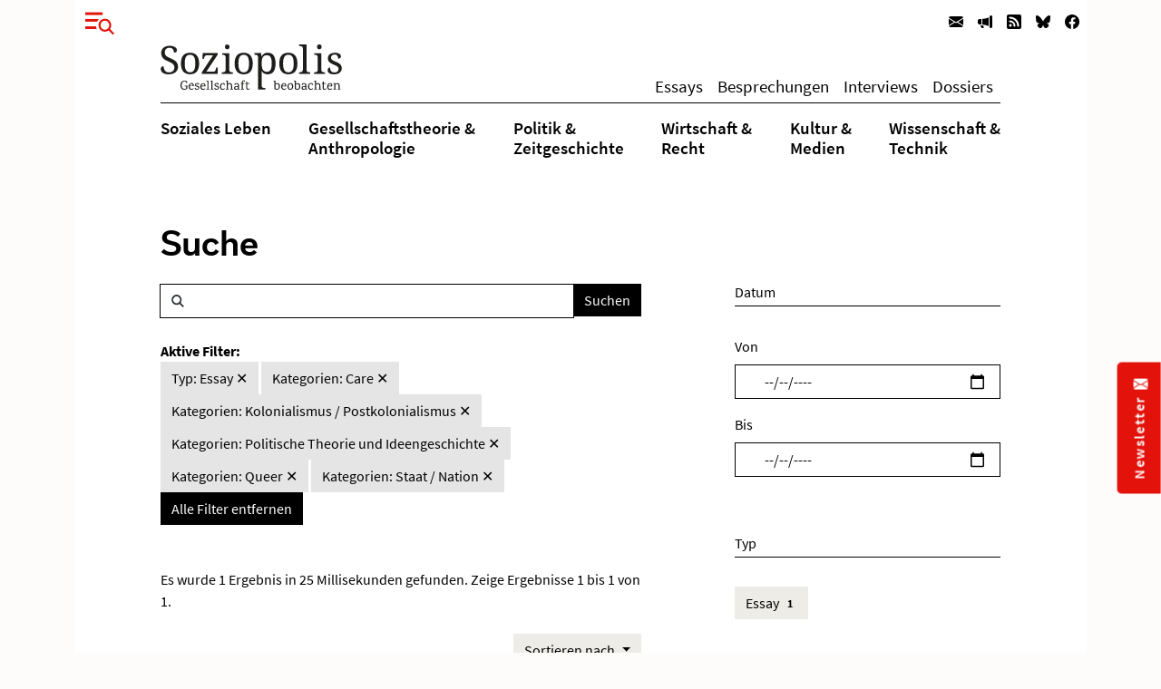

--- FILE ---
content_type: text/html; charset=utf-8
request_url: https://www.soziopolis.de/suche.html?tx_solr%5Bfilter%5D%5B2%5D=category%3AQueer&tx_solr%5Bfilter%5D%5B3%5D=category%3ACare&tx_solr%5Bfilter%5D%5B4%5D=category%3APolitische%20Theorie%20und%20Ideengeschichte&tx_solr%5Bfilter%5D%5B5%5D=type%3AEssay&tx_solr%5Bfilter%5D%5B6%5D=category%3AKolonialismus%20%2F%20Postkolonialismus&tx_solr%5Bfilter%5D%5B7%5D=category%3AStaat%20%2F%20Nation
body_size: 8224
content:
<!DOCTYPE html>
<html lang="de-DE">
<head>
    <meta charset="utf-8">

<!-- 
	build by werkraum-media.de

	This website is powered by TYPO3 - inspiring people to share!
	TYPO3 is a free open source Content Management Framework initially created by Kasper Skaarhoj and licensed under GNU/GPL.
	TYPO3 is copyright 1998-2026 of Kasper Skaarhoj. Extensions are copyright of their respective owners.
	Information and contribution at https://typo3.org/
-->

<link rel="icon" href="/_assets/8160f583899d2c93262e3083ed5085f2/Favicon/favicon.ico" type="image/vnd.microsoft.icon">
<title>Suche</title>
<meta name="generator" content="TYPO3 CMS">
<meta name="viewport" content="width=device-width, initial-scale=1">
<meta name="robots" content="index,follow">
<meta name="twitter:card" content="summary">
<meta name="twitter:title" content="Suche">
<meta name="apple-mobile-web-app-capable" content="no">


<link rel="stylesheet" href="/_assets/8160f583899d2c93262e3083ed5085f2/Stylesheets/fonts.css?1758802537" media="all">
<link rel="stylesheet" href="/_assets/8160f583899d2c93262e3083ed5085f2/Stylesheets/main.css?1758802537" media="all">







<link rel="canonical" href="https://www.soziopolis.de/suche.html">

</head>
<body>

    <div class="container">
        <div class="page-wrapper">
            <header class="page-header">
                

    

    <div class="modal fade fullscreen" id="menuModal" tabindex="-1" role="dialog" aria-labelledby="myModalLabel" aria-hidden="true">

        <div class="modal-dialog">
            <div class="modal-content">
                <div class="container">
                    <div class="modal-body">

                        <button
                            type="button"
                            class="btn-close btn btn-link ms-3 text-primary"
                            data-bs-dismiss="modal"
                            aria-hidden="true">
                        </button>

                        <div class="row mt-4">
                            <div class="col-md-4 col-lg-3">
                                <p class="mb-1 ms-lg-5"><b>Themen</b></p>
                                <ul class="nav flex-column ms-lg-5">
                                    
                                        <li class="nav-item border-bottom">
                                            <a class="nav-link " href="/soziales-leben.html">
                                                Soziales Leben
                                            </a>
                                        </li>
                                    
                                        <li class="nav-item border-bottom">
                                            <a class="nav-link " href="/gesellschaftstheorie-anthropologie.html">
                                                Gesellschaftstheorie &amp;
Anthropologie
                                            </a>
                                        </li>
                                    
                                        <li class="nav-item border-bottom">
                                            <a class="nav-link " href="/politik-zeitgeschichte.html">
                                                Politik &amp;
Zeitgeschichte
                                            </a>
                                        </li>
                                    
                                        <li class="nav-item border-bottom">
                                            <a class="nav-link " href="/wirtschaft-recht.html">
                                                Wirtschaft &amp;
Recht
                                            </a>
                                        </li>
                                    
                                        <li class="nav-item border-bottom">
                                            <a class="nav-link " href="/kultur-medien.html">
                                                Kultur &amp;
Medien
                                            </a>
                                        </li>
                                    
                                        <li class="nav-item ">
                                            <a class="nav-link " href="/wissenschaft-technik.html">
                                                Wissenschaft &amp;
Technik
                                            </a>
                                        </li>
                                    
                                </ul>
                            </div>

                            <div class="col-md-3 col-lg-2">
                                <p class="mb-1"><b>Texte</b></p>
                                <ul class="nav flex-column mb-3">
                                    
                                        <li class="nav-item border-bottom">
                                            <a class="nav-link " href="/texte/essay.html">
                                                Essays
                                            </a>
                                        </li>
                                    
                                        <li class="nav-item border-bottom">
                                            <a class="nav-link " href="/besprechungen.html">
                                                Besprechungen
                                            </a>
                                        </li>
                                    
                                        <li class="nav-item border-bottom">
                                            <a class="nav-link " href="/texte/interview.html">
                                                Interviews
                                            </a>
                                        </li>
                                    
                                        <li class="nav-item ">
                                            <a class="nav-link " href="/dossier.html">
                                                Dossiers
                                            </a>
                                        </li>
                                    
                                </ul>
                            </div>


                            <div class="col-md-3 col-lg-2">
                                <p class="mb-1"><b>Service</b></p>
                                <ul class="nav flex-column menu-service">
                                    
                                        <li class="nav-item border-bottom">
                                            <a class="nav-link " href="/ausschreibungen/stelle.html">
                                                Stellenausschreibungen
                                            </a>
                                        </li>
                                    
                                        <li class="nav-item border-bottom">
                                            <a class="nav-link " href="/ausschreibungen/call.html">
                                                Calls
                                            </a>
                                        </li>
                                    
                                        <li class="nav-item border-bottom">
                                            <a class="nav-link " href="/veranstaltungen.html">
                                                Veranstaltungen
                                            </a>
                                        </li>
                                    
                                        <li class="nav-item border-bottom">
                                            <a class="nav-link " href="/zeitschriften.html">
                                                Zeitschriften
                                            </a>
                                        </li>
                                    
                                        <li class="nav-item ">
                                            <a class="nav-link " href="/texte/podcast-video.html">
                                                Multimedia
                                            </a>
                                        </li>
                                    
                                </ul>
                            </div>

                            <div class="col-md-3 col-lg-4">
                                <p class="mb-1"><b>Veröffentlichen</b></p>
                                <ul class="nav flex-column menu-contribute">
                                    
                                        <li class="nav-item border-bottom">
                                            <a class="nav-link " href="/veroeffentlichen.html#c9649">
                                                Stellenausschreibungen bekanntmachen
                                            </a>
                                        </li>
                                    
                                        <li class="nav-item border-bottom">
                                            <a class="nav-link " href="/veroeffentlichen.html#c9650">
                                                Calls publizieren
                                            </a>
                                        </li>
                                    
                                        <li class="nav-item border-bottom">
                                            <a class="nav-link " href="/veroeffentlichen.html#c9651">
                                                Veranstaltungen ankündigen
                                            </a>
                                        </li>
                                    
                                        <li class="nav-item border-bottom">
                                            <a class="nav-link " href="/veroeffentlichen.html#c9653">
                                                Zeitschrifteninhaltsverzeichnisse veröffentlichen
                                            </a>
                                        </li>
                                    
                                        <li class="nav-item ">
                                            <a class="nav-link " href="/veroeffentlichen.html#c9652">
                                                Texte einreichen
                                            </a>
                                        </li>
                                    
                                </ul>
                            </div>
                        </div>

                        <div class="row">
                            <div class="col-md-12 col-lg-6">
                                <div class="mt-5 mb-3 mb-lg-5 ms-lg-5">
                                    <form class="form-inline search-form-global"
                                    action="/suche.html">
                                        <div class="input-group">
                                            <span class="icon-search form-control-icon"></span>
                                            <input class="form-control"
                                                type="text"
                                                name="q"/>
                                            <button class="btn btn-dark"
                                                type="submit">
                                                Suchen
                                            </button>
                                        </div>
                                    </form>
                                </div>
                            </div>
                        </div>

                    </div>
                </div>
            </div>
        </div>

    </div>



    
        <nav class="navbar navbar-expand-lg navbar-light d-print-none">
            <button type="button" class="btn btn-link offcanvas-toggle collapsed" data-bs-toggle="modal" data-bs-target="#menuModal" aria-label="Menu">
                
        <!-- @TODO: OPTIMIZE SVG ICONS -->
        <svg xmlns="http://www.w3.org/2000/svg" width="32" height="32" viewBox="0 0 43.401 33.665">
            <g id="Gruppe_780" data-name="Gruppe 780" transform="translate(-37 -26)">
              <rect id="Rechteck_570" data-name="Rechteck 570" width="26" height="4" transform="translate(37 26)" fill="currentColor"/>
              <rect id="Rechteck_571" data-name="Rechteck 571" width="26" height="4" transform="translate(37 36)" fill="currentColor"/>
              <rect id="Rechteck_572" data-name="Rechteck 572" width="26" height="4" transform="translate(37 47)" fill="currentColor"/>
              <circle id="Ellipse_9" data-name="Ellipse 9" cx="13" cy="13" r="13" transform="translate(53 33)" fill="#fff"/>
              <g id="Gruppe_778" data-name="Gruppe 778" transform="translate(-1132.838 -16.88)">
                <g id="Gruppe_680" data-name="Gruppe 680" transform="translate(1191.13 53.88)">
                  <path id="Pfad_24" data-name="Pfad 24" d="M6.768,6.956a8.426,8.426,0,0,0,0-11.685,7.885,7.885,0,0,0-11.367,0,8.422,8.422,0,0,0,0,11.685A7.885,7.885,0,0,0,6.768,6.956Z" transform="translate(6.955 7.148)" fill="none" stroke="currentColor" stroke-width="3"/>
                </g>
                <g id="Gruppe_681" data-name="Gruppe 681" transform="translate(1205.205 68.279)">
                  <path id="Pfad_25" data-name="Pfad 25" d="M0,0,6.953,7.225" fill="none" stroke="currentColor" stroke-width="3"/>
                </g>
              </g>
            </g>
          </svg>
    
            </button>

            <ul class="navbar-nav ms-auto flex-row">
                
                    <li class="nav-item  ms-3 ms-lg-0">
                        <a class="nav-link newsletter" title="Newsletter" href="/newsletter.html">
                            
        <svg xmlns="http://www.w3.org/2000/svg" width="16" height="16" fill="currentColor" class="bi bi-envelope-fill" viewBox="0 0 16 16">
            <path d="M.05 3.555A2 2 0 0 1 2 2h12a2 2 0 0 1 1.95 1.555L8 8.414.05 3.555zM0 4.697v7.104l5.803-3.558L0 4.697zM6.761 8.83l-6.57 4.027A2 2 0 0 0 2 14h12a2 2 0 0 0 1.808-1.144l-6.57-4.027L8 9.586l-1.239-.757zm3.436-.586L16 11.801V4.697l-5.803 3.546z"/>
        </svg>
    
                            <span class="d-none">Newsletter</span>
                        </a>
                    </li>
                
                    <li class="nav-item  ms-3 ms-lg-0">
                        <a class="nav-link veröffentlichen" title="Veröffentlichen" href="/veroeffentlichen.html">
                            
        <svg xmlns="http://www.w3.org/2000/svg" width="16" height="16" fill="currentColor" class="bi bi-megaphone-fill" viewBox="0 0 16 16">
            <path d="M13 2.5a1.5 1.5 0 0 1 3 0v11a1.5 1.5 0 0 1-3 0v-11zm-1 .724c-2.067.95-4.539 1.481-7 1.656v6.237a25.222 25.222 0 0 1 1.088.085c2.053.204 4.038.668 5.912 1.56V3.224zm-8 7.841V4.934c-.68.027-1.399.043-2.008.053A2.02 2.02 0 0 0 0 7v2c0 1.106.896 1.996 1.994 2.009a68.14 68.14 0 0 1 .496.008 64 64 0 0 1 1.51.048zm1.39 1.081c.285.021.569.047.85.078l.253 1.69a1 1 0 0 1-.983 1.187h-.548a1 1 0 0 1-.916-.599l-1.314-2.48a65.81 65.81 0 0 1 1.692.064c.327.017.65.037.966.06z"/>
        </svg>
    
                            <span class="d-none">Veröffentlichen</span>
                        </a>
                    </li>
                
                
                    <li class="nav-item  ms-3 ms-lg-0">
                        <a class="nav-link" title="RSS" href="https://www.soziopolis.de/rssfeed.xml">
                            
        <svg xmlns="http://www.w3.org/2000/svg" width="16" height="16" fill="currentColor" class="bi bi-rss-fill" viewBox="0 0 16 16">
            <path d="M2 0a2 2 0 0 0-2 2v12a2 2 0 0 0 2 2h12a2 2 0 0 0 2-2V2a2 2 0 0 0-2-2H2zm1.5 2.5c5.523 0 10 4.477 10 10a1 1 0 1 1-2 0 8 8 0 0 0-8-8 1 1 0 0 1 0-2zm0 4a6 6 0 0 1 6 6 1 1 0 1 1-2 0 4 4 0 0 0-4-4 1 1 0 0 1 0-2zm.5 7a1.5 1.5 0 1 1 0-3 1.5 1.5 0 0 1 0 3z"/>
        </svg>
    
                            <span class="d-none">RSS</span>
                        </a>
                    </li>
                
                    <li class="nav-item  ms-3 ms-lg-0">
                        <a class="nav-link" title="Bluesky" href="https://bsky.app/profile/soziopolis.bsky.social" rel="noreferrer">
                            
        <svg xmlns="http://www.w3.org/2000/svg" width="16" height="16" fill="currentColor" class="bi bi-bluesky" viewBox="0 0 16 16">
            <path d="M3.468 1.948C5.303 3.325 7.276 6.118 8 7.616c.725-1.498 2.698-4.29 4.532-5.668C13.855.955 16 .186 16 2.632c0 .489-.28 4.105-.444 4.692-.572 2.04-2.653 2.561-4.504 2.246 3.236.551 4.06 2.375 2.281 4.2-3.376 3.464-4.852-.87-5.23-1.98-.07-.204-.103-.3-.103-.218 0-.081-.033.014-.102.218-.379 1.11-1.855 5.444-5.231 1.98-1.778-1.825-.955-3.65 2.28-4.2-1.85.315-3.932-.205-4.503-2.246C.28 6.737 0 3.12 0 2.632 0 .186 2.145.955 3.468 1.948"/>
        </svg>
    
                            <span class="d-none">Bluesky</span>
                        </a>
                    </li>
                
                    <li class="nav-item  ms-3 ms-lg-0">
                        <a class="nav-link" title="Facebook" href="https://www.facebook.com/Soziopolis-470844213115079" rel="noreferrer">
                            
        <svg xmlns="http://www.w3.org/2000/svg" width="16" height="16" fill="currentColor" class="bi bi-facebook" viewBox="0 0 16 16">
            <path d="M16 8.049c0-4.446-3.582-8.05-8-8.05C3.58 0-.002 3.603-.002 8.05c0 4.017 2.926 7.347 6.75 7.951v-5.625h-2.03V8.05H6.75V6.275c0-2.017 1.195-3.131 3.022-3.131.876 0 1.791.157 1.791.157v1.98h-1.009c-.993 0-1.303.621-1.303 1.258v1.51h2.218l-.354 2.326H9.25V16c3.824-.604 6.75-3.934 6.75-7.951z"/>
        </svg>
    
                            <span class="d-none">Facebook</span>
                        </a>
                    </li>
                
            </ul>

        </nav>
    

    <div class="default-header px-3 px-xl-0">
        <div class="row">
            <div class="col-md12 offset-md-0 col-xl-10 offset-xl-1">
                
    <nav class="navbar navbar-expand-lg navbar-light menu-secondary justify-content-center justify-content-lg-between">
        <a class="navbar-brand me-0 mt-3 mb-3 mt-lg-0 mb-lg-0" href="/index.html">
            <img alt="Logo Soziopolis" title="Soziopolis Logo" src="/_assets/8160f583899d2c93262e3083ed5085f2/Images/soziopolis.svg" width="200" height="50" />
        </a>
        <ul class="navbar-nav ms-auto flex-row d-none d-sm-inline-flex">
            
                <li class="nav-item ms-3 ms-lg-0">
                    <a class="nav-link " href="/texte/essay.html">
                        Essays
                    </a>
                </li>
            
                <li class="nav-item ms-3 ms-lg-0">
                    <a class="nav-link " href="/besprechungen.html">
                        Besprechungen
                    </a>
                </li>
            
                <li class="nav-item ms-3 ms-lg-0">
                    <a class="nav-link " href="/texte/interview.html">
                        Interviews
                    </a>
                </li>
            
                <li class="nav-item ms-3 ms-lg-0">
                    <a class="nav-link " href="/dossier.html">
                        Dossiers
                    </a>
                </li>
            
        </ul>
    </nav>

            </div>
        </div>

        <div class="row">
            <div class="col-md-12 offset-md-0 col-xl-10 offset-xl-1">
                <div class="d-none d-md-block menu-primary mt-2 mb-3">
                    
    <ul class="nav d-flex justify-content-center justify-content-lg-between">
        
            <li class="nav-item">
                <a class="nav-link  " href="/soziales-leben.html">
                    Soziales Leben
                </a>
            </li>
        
            <li class="nav-item">
                <a class="nav-link  " href="/gesellschaftstheorie-anthropologie.html">
                    Gesellschaftstheorie &amp;<br />
Anthropologie
                </a>
            </li>
        
            <li class="nav-item">
                <a class="nav-link  " href="/politik-zeitgeschichte.html">
                    Politik &amp;<br />
Zeitgeschichte
                </a>
            </li>
        
            <li class="nav-item">
                <a class="nav-link  " href="/wirtschaft-recht.html">
                    Wirtschaft &amp;<br />
Recht
                </a>
            </li>
        
            <li class="nav-item">
                <a class="nav-link  " href="/kultur-medien.html">
                    Kultur &amp;<br />
Medien
                </a>
            </li>
        
            <li class="nav-item">
                <a class="nav-link  " href="/wissenschaft-technik.html">
                    Wissenschaft &amp;<br />
Technik
                </a>
            </li>
        
    </ul>


                </div>
            </div>
        </div>
    </div>



            </header>

            <main class="page-content mb-5">
                

        <div class="row">
            <div class="col-md-12 col-xl-10 offset-xl-1">
                <div class="default-content mt-5 mb-5 px-3 px-xl-0">
                    

    <div class="row">
        <div class="col-12">
            <h1 class="mb-4">Suche</h1>
        </div>
    </div>
    <div class="row">
        <div class="col-xl-7">
            

        <div class="row">
            
                <div class="tx-solr-search-form">
                    

    <div class="tx-solr-search-form">
        <form method="get" class="search-form" id="tx-solr-search-form-pi-results" action="/suche.html" data-suggest="/suche?type=7384" data-suggest-header="Top Results" accept-charset="utf-8">
            <div class="input-group">
                <span class="icon-search form-control-icon"></span>

                

                

                <input type="text" class="tx-solr-q js-solr-q tx-solr-suggest tx-solr-suggest-focus form-control" name="tx_solr[q]" value="" />

                <span class="input-group-btn">
                    <button class="btn btn-dark tx-solr-submit" type="submit">
                        <span>
                            Suchen
                        </span>
                    </button>
                </span>
            </div>
        </form>
    </div>


                </div>
            
        </div>

        <div class="row search-facets">
            <div class="col-md-12">
                
    
        <div id="tx-solr-facets-in-use" class="my-4">
            <b>Aktive Filter:</b><br>
            
                
                    
                        <a href="/suche.html?tx_solr%5Bfilter%5D%5B2%5D=category%3AQueer&amp;tx_solr%5Bfilter%5D%5B3%5D=category%3ACare&amp;tx_solr%5Bfilter%5D%5B4%5D=category%3APolitische%20Theorie%20und%20Ideengeschichte&amp;tx_solr%5Bfilter%5D%5B6%5D=category%3AKolonialismus%20%2F%20Postkolonialismus&amp;tx_solr%5Bfilter%5D%5B7%5D=category%3AStaat%20%2F%20Nation"
                        class="facet remove-facet-option btn btn-gray-400 ">
                            Typ: Essay
                            &#10005;
                        </a>
                    
                
            
                
                    
                        <a href="/suche.html?tx_solr%5Bfilter%5D%5B2%5D=category%3AQueer&amp;tx_solr%5Bfilter%5D%5B4%5D=category%3APolitische%20Theorie%20und%20Ideengeschichte&amp;tx_solr%5Bfilter%5D%5B5%5D=type%3AEssay&amp;tx_solr%5Bfilter%5D%5B6%5D=category%3AKolonialismus%20%2F%20Postkolonialismus&amp;tx_solr%5Bfilter%5D%5B7%5D=category%3AStaat%20%2F%20Nation"
                        class="facet remove-facet-option btn btn-gray-400 ">
                            Kategorien: Care
                            &#10005;
                        </a>
                    
                        <a href="/suche.html?tx_solr%5Bfilter%5D%5B2%5D=category%3AQueer&amp;tx_solr%5Bfilter%5D%5B3%5D=category%3ACare&amp;tx_solr%5Bfilter%5D%5B4%5D=category%3APolitische%20Theorie%20und%20Ideengeschichte&amp;tx_solr%5Bfilter%5D%5B5%5D=type%3AEssay&amp;tx_solr%5Bfilter%5D%5B7%5D=category%3AStaat%20%2F%20Nation"
                        class="facet remove-facet-option btn btn-gray-400 ">
                            Kategorien: Kolonialismus / Postkolonialismus
                            &#10005;
                        </a>
                    
                        <a href="/suche.html?tx_solr%5Bfilter%5D%5B2%5D=category%3AQueer&amp;tx_solr%5Bfilter%5D%5B3%5D=category%3ACare&amp;tx_solr%5Bfilter%5D%5B5%5D=type%3AEssay&amp;tx_solr%5Bfilter%5D%5B6%5D=category%3AKolonialismus%20%2F%20Postkolonialismus&amp;tx_solr%5Bfilter%5D%5B7%5D=category%3AStaat%20%2F%20Nation"
                        class="facet remove-facet-option btn btn-gray-400 ">
                            Kategorien: Politische Theorie und Ideengeschichte
                            &#10005;
                        </a>
                    
                        <a href="/suche.html?tx_solr%5Bfilter%5D%5B3%5D=category%3ACare&amp;tx_solr%5Bfilter%5D%5B4%5D=category%3APolitische%20Theorie%20und%20Ideengeschichte&amp;tx_solr%5Bfilter%5D%5B5%5D=type%3AEssay&amp;tx_solr%5Bfilter%5D%5B6%5D=category%3AKolonialismus%20%2F%20Postkolonialismus&amp;tx_solr%5Bfilter%5D%5B7%5D=category%3AStaat%20%2F%20Nation"
                        class="facet remove-facet-option btn btn-gray-400 ">
                            Kategorien: Queer
                            &#10005;
                        </a>
                    
                        <a href="/suche.html?tx_solr%5Bfilter%5D%5B2%5D=category%3AQueer&amp;tx_solr%5Bfilter%5D%5B3%5D=category%3ACare&amp;tx_solr%5Bfilter%5D%5B4%5D=category%3APolitische%20Theorie%20und%20Ideengeschichte&amp;tx_solr%5Bfilter%5D%5B5%5D=type%3AEssay&amp;tx_solr%5Bfilter%5D%5B6%5D=category%3AKolonialismus%20%2F%20Postkolonialismus"
                        class="facet remove-facet-option btn btn-gray-400 ">
                            Kategorien: Staat / Nation
                            &#10005;
                        </a>
                    
                
            
            <a href="/suche.html" class="btn btn-dark">
                Alle Filter entfernen
                <i class="glyphicon glyphicon-remove"></i>
            </a>
        </div>
    

            </div>
        </div>

        <div class="row search-info">
            <div class="col-md-12">
                <div class="bg-gray-300 text-dark my-4">
                    
                            
                        

                    

                    
                        <span class="result-found">
                            
                                    Es wurde 1 Ergebnis in 25 Millisekunden gefunden.
                                
                        </span>
                        <span class="result-range">
                            
                                Zeige Ergebnisse 1 bis 1 von 1.
                            
                        </span>
                    
                </div>
            </div>
        </div>

        <div class="col-12 mb-4 hidden-xs text-end">
            
                
	<div id="tx-solr-sorting" class="secondaryContentSection">


		<div class="dropdown">
			<a class="btn btn-gray-300 dropdown-toggle" href="#" role="button" id="dropdownMenuLink" data-bs-toggle="dropdown" aria-expanded="false">
				<span class="bi bi-arrow-down-up"></span>
				Sortieren nach
			</a>

			<ul class="dropdown-menu" aria-labelledby="dropdownMenuLink">
				
					<li>
						
									<a
										class="dropdown-item solr-ajaxified active"
										href="/suche.html?tx_solr%5Bfilter%5D%5B2%5D=category%3AQueer&amp;tx_solr%5Bfilter%5D%5B3%5D=category%3ACare&amp;tx_solr%5Bfilter%5D%5B4%5D=category%3APolitische%20Theorie%20und%20Ideengeschichte&amp;tx_solr%5Bfilter%5D%5B5%5D=type%3AEssay&amp;tx_solr%5Bfilter%5D%5B6%5D=category%3AKolonialismus%20%2F%20Postkolonialismus&amp;tx_solr%5Bfilter%5D%5B7%5D=category%3AStaat%20%2F%20Nation"
									>Relevanz</a>
							
					</li>
				
					<li>
						
								
											<a
												class="dropdown-item solr-ajaxified"
												href="/suche.html?tx_solr%5Bfilter%5D%5B2%5D=category%3AQueer&amp;tx_solr%5Bfilter%5D%5B3%5D=category%3ACare&amp;tx_solr%5Bfilter%5D%5B4%5D=category%3APolitische%20Theorie%20und%20Ideengeschichte&amp;tx_solr%5Bfilter%5D%5B5%5D=type%3AEssay&amp;tx_solr%5Bfilter%5D%5B6%5D=category%3AKolonialismus%20%2F%20Postkolonialismus&amp;tx_solr%5Bfilter%5D%5B7%5D=category%3AStaat%20%2F%20Nation&amp;tx_solr%5Bsort%5D=date%20asc"
											>Datum</a>
									
							
					</li>
				
			</ul>
		</div>
	</div>

            
        </div>

        <div class="row">
            <div class="col-md-12">
                
                    <div data-start="" class="results-list list-group">
                        
                            
        <div class="row mb-3 search-result">
            <div class="col-md-12">
                

    <p class="article-meta mb-1">
        
            

    
        
            
                    <a class="author-name" href="https://www.soziopolis.de/autoren/profil/gundula-ludwig.html">Gundula Ludwig</a>
                
         |
    


        
        Essay | 06.04.2022
    </p>

    <h2 class="article-headline">
        <a href="/souveraenitaetsphantasma-und-normalitaetsfetisch.html">
            Souveränitätsphantasma und Normalitätsfetisch
        </a>
    </h2>

    <p class="article-abstract mb-1">
        Politik in Zeiten der Corona-Krise
    </p>

    <p class="article-read-more mb-4">
        <a href="/souveraenitaetsphantasma-und-normalitaetsfetisch.html" class="article-more-minimal">
            
        <svg xmlns="http://www.w3.org/2000/svg" width="16" height="16" fill="currentColor" class="bi bi-arrow-right" viewBox="0 0 16 16">
            <path fill-rule="evenodd" d="M1 8a.5.5 0 0 1 .5-.5h11.793l-3.147-3.146a.5.5 0 0 1 .708-.708l4 4a.5.5 0 0 1 0 .708l-4 4a.5.5 0 0 1-.708-.708L13.293 8.5H1.5A.5.5 0 0 1 1 8z"/>
        </svg>
     <span>Artikel lesen</span>
        </a>
    </p>


            </div>
        </div>

                        
                    </div>
                    
        
    
                
            </div>
        </div>

    
        </div>
        <div class="col-md-4 offset-md-1">
            
        <div id="tx-solr-search-functions">
            <form method="get" class="search-form">
                <input type="hidden" name="tx_solr[q]" value="">
                
                    
                        
                            <input type="hidden" name="tx_solr[filter][]" value="type:Essay" />
                        
                    
                
                    
                        
                            <input type="hidden" name="tx_solr[filter][]" value="category:Care" />
                        
                            <input type="hidden" name="tx_solr[filter][]" value="category:Kolonialismus / Postkolonialismus" />
                        
                            <input type="hidden" name="tx_solr[filter][]" value="category:Politische Theorie und Ideengeschichte" />
                        
                            <input type="hidden" name="tx_solr[filter][]" value="category:Queer" />
                        
                            <input type="hidden" name="tx_solr[filter][]" value="category:Staat / Nation" />
                        
                    
                

                
                    
	<div id="tx-solr-faceting">
		
			<div class="facet-area-main">
				<div class="solr-facets-available secondaryContentSection">
					<div class="facets d-grid gap-3">
						
							<div class="facet facet-type facet-type-dateRange" id="facet-accordion-dates">
								

    <h4>Datum</h4>

    <input type="hidden" name="tx_solr[filter][dates][name]"
        value="dates"
        />

    <label for="start" class="form-label">Von</label>
    <input type="date" class="form-control start mb-3" id="start" name="tx_solr[filter][dates][start]"
        min="2025-01-22"
        max="2027-01-22"
        value=""
        />

    <label for="end" class="form-label">Bis</label>
    <input type="date" class="form-control end mb-5" id="end" name="tx_solr[filter][dates][end]"
        min="2025-01-22"
        max="2027-01-22"
        value=""
        />


							</div>
						
							<div class="facet facet-type facet-type-options" id="facet-accordion-type">
								

    <h4 class="facet-label">
        Typ
    </h4>

    <p class="facet-option-list facet-type-options mb-5" data-facet-name="type" data-facet-label="Typ" id="facettype">
        
            <a class="facet btn btn-gray-300 text-sm mb-1" href="/suche.html?tx_solr%5Bfilter%5D%5B2%5D=category%3AQueer&amp;tx_solr%5Bfilter%5D%5B3%5D=category%3ACare&amp;tx_solr%5Bfilter%5D%5B4%5D=category%3APolitische%20Theorie%20und%20Ideengeschichte&amp;tx_solr%5Bfilter%5D%5B5%5D=type%3AEssay&amp;tx_solr%5Bfilter%5D%5B6%5D=category%3AKolonialismus%20%2F%20Postkolonialismus&amp;tx_solr%5Bfilter%5D%5B7%5D=category%3AStaat%20%2F%20Nation">Essay
                <span class="facet-result-count badge bg-gray-400 text-dark ">1</span>
            </a>
        
    </p>



							</div>
						
							<div class="facet facet-type facet-type-options" id="facet-accordion-category">
								

    <h4 class="facet-label">
        Kategorie
    </h4>

    <p class="facet-option-list facet-type-options mb-5" data-facet-name="category" data-facet-label="Kategorien" id="facetcategory">
        
            <a class="facet btn btn-gray-300 text-sm mb-1" href="/suche.html?tx_solr%5Bfilter%5D%5B2%5D=category%3AQueer&amp;tx_solr%5Bfilter%5D%5B3%5D=category%3ACare&amp;tx_solr%5Bfilter%5D%5B4%5D=category%3APolitische%20Theorie%20und%20Ideengeschichte&amp;tx_solr%5Bfilter%5D%5B5%5D=type%3AEssay&amp;tx_solr%5Bfilter%5D%5B6%5D=category%3AKolonialismus%20%2F%20Postkolonialismus&amp;tx_solr%5Bfilter%5D%5B7%5D=category%3AStaat%20%2F%20Nation">Care
                <span class="facet-result-count badge bg-gray-400 text-dark ">1</span>
            </a>
        
            <a class="facet btn btn-gray-300 text-sm mb-1" href="/suche.html?tx_solr%5Bfilter%5D%5B2%5D=category%3AQueer&amp;tx_solr%5Bfilter%5D%5B3%5D=category%3ACare&amp;tx_solr%5Bfilter%5D%5B4%5D=category%3APolitische%20Theorie%20und%20Ideengeschichte&amp;tx_solr%5Bfilter%5D%5B5%5D=type%3AEssay&amp;tx_solr%5Bfilter%5D%5B6%5D=category%3AKolonialismus%20%2F%20Postkolonialismus&amp;tx_solr%5Bfilter%5D%5B7%5D=category%3AStaat%20%2F%20Nation&amp;tx_solr%5Bfilter%5D%5B8%5D=category%3ADemokratie">Demokratie
                <span class="facet-result-count badge bg-gray-400 text-dark ">1</span>
            </a>
        
            <a class="facet btn btn-gray-300 text-sm mb-1" href="/suche.html?tx_solr%5Bfilter%5D%5B2%5D=category%3AQueer&amp;tx_solr%5Bfilter%5D%5B3%5D=category%3ACare&amp;tx_solr%5Bfilter%5D%5B4%5D=category%3APolitische%20Theorie%20und%20Ideengeschichte&amp;tx_solr%5Bfilter%5D%5B5%5D=type%3AEssay&amp;tx_solr%5Bfilter%5D%5B6%5D=category%3AKolonialismus%20%2F%20Postkolonialismus&amp;tx_solr%5Bfilter%5D%5B7%5D=category%3AStaat%20%2F%20Nation&amp;tx_solr%5Bfilter%5D%5B8%5D=category%3AFeminismus">Feminismus
                <span class="facet-result-count badge bg-gray-400 text-dark ">1</span>
            </a>
        
            <a class="facet btn btn-gray-300 text-sm mb-1" href="/suche.html?tx_solr%5Bfilter%5D%5B2%5D=category%3AQueer&amp;tx_solr%5Bfilter%5D%5B3%5D=category%3ACare&amp;tx_solr%5Bfilter%5D%5B4%5D=category%3APolitische%20Theorie%20und%20Ideengeschichte&amp;tx_solr%5Bfilter%5D%5B5%5D=type%3AEssay&amp;tx_solr%5Bfilter%5D%5B6%5D=category%3AKolonialismus%20%2F%20Postkolonialismus&amp;tx_solr%5Bfilter%5D%5B7%5D=category%3AStaat%20%2F%20Nation&amp;tx_solr%5Bfilter%5D%5B8%5D=category%3AGender">Gender
                <span class="facet-result-count badge bg-gray-400 text-dark ">1</span>
            </a>
        
            <a class="facet btn btn-gray-300 text-sm mb-1" href="/suche.html?tx_solr%5Bfilter%5D%5B2%5D=category%3AQueer&amp;tx_solr%5Bfilter%5D%5B3%5D=category%3ACare&amp;tx_solr%5Bfilter%5D%5B4%5D=category%3APolitische%20Theorie%20und%20Ideengeschichte&amp;tx_solr%5Bfilter%5D%5B5%5D=type%3AEssay&amp;tx_solr%5Bfilter%5D%5B6%5D=category%3AKolonialismus%20%2F%20Postkolonialismus&amp;tx_solr%5Bfilter%5D%5B7%5D=category%3AStaat%20%2F%20Nation&amp;tx_solr%5Bfilter%5D%5B8%5D=category%3AGesellschaft">Gesellschaft
                <span class="facet-result-count badge bg-gray-400 text-dark ">1</span>
            </a>
        
            <a class="facet btn btn-gray-300 text-sm mb-1" href="/suche.html?tx_solr%5Bfilter%5D%5B2%5D=category%3AQueer&amp;tx_solr%5Bfilter%5D%5B3%5D=category%3ACare&amp;tx_solr%5Bfilter%5D%5B4%5D=category%3APolitische%20Theorie%20und%20Ideengeschichte&amp;tx_solr%5Bfilter%5D%5B5%5D=type%3AEssay&amp;tx_solr%5Bfilter%5D%5B6%5D=category%3AKolonialismus%20%2F%20Postkolonialismus&amp;tx_solr%5Bfilter%5D%5B7%5D=category%3AStaat%20%2F%20Nation&amp;tx_solr%5Bfilter%5D%5B8%5D=category%3AGesundheit%20%2F%20Medizin">Gesundheit / Medizin
                <span class="facet-result-count badge bg-gray-400 text-dark ">1</span>
            </a>
        
            <a class="facet btn btn-gray-300 text-sm mb-1" href="/suche.html?tx_solr%5Bfilter%5D%5B2%5D=category%3AQueer&amp;tx_solr%5Bfilter%5D%5B3%5D=category%3ACare&amp;tx_solr%5Bfilter%5D%5B4%5D=category%3APolitische%20Theorie%20und%20Ideengeschichte&amp;tx_solr%5Bfilter%5D%5B5%5D=type%3AEssay&amp;tx_solr%5Bfilter%5D%5B6%5D=category%3AKolonialismus%20%2F%20Postkolonialismus&amp;tx_solr%5Bfilter%5D%5B7%5D=category%3AStaat%20%2F%20Nation&amp;tx_solr%5Bfilter%5D%5B8%5D=category%3AKapitalismus%20%2F%20Postkapitalismus">Kapitalismus / Postkapitalismus
                <span class="facet-result-count badge bg-gray-400 text-dark ">1</span>
            </a>
        
            <a class="facet btn btn-gray-300 text-sm mb-1" href="/suche.html?tx_solr%5Bfilter%5D%5B2%5D=category%3AQueer&amp;tx_solr%5Bfilter%5D%5B3%5D=category%3ACare&amp;tx_solr%5Bfilter%5D%5B4%5D=category%3APolitische%20Theorie%20und%20Ideengeschichte&amp;tx_solr%5Bfilter%5D%5B5%5D=type%3AEssay&amp;tx_solr%5Bfilter%5D%5B6%5D=category%3AKolonialismus%20%2F%20Postkolonialismus&amp;tx_solr%5Bfilter%5D%5B7%5D=category%3AStaat%20%2F%20Nation">Kolonialismus / Postkolonialismus
                <span class="facet-result-count badge bg-gray-400 text-dark ">1</span>
            </a>
        
            <a class="facet btn btn-gray-300 text-sm mb-1" href="/suche.html?tx_solr%5Bfilter%5D%5B2%5D=category%3AQueer&amp;tx_solr%5Bfilter%5D%5B3%5D=category%3ACare&amp;tx_solr%5Bfilter%5D%5B4%5D=category%3APolitische%20Theorie%20und%20Ideengeschichte&amp;tx_solr%5Bfilter%5D%5B5%5D=type%3AEssay&amp;tx_solr%5Bfilter%5D%5B6%5D=category%3AKolonialismus%20%2F%20Postkolonialismus&amp;tx_solr%5Bfilter%5D%5B7%5D=category%3AStaat%20%2F%20Nation&amp;tx_solr%5Bfilter%5D%5B8%5D=category%3AK%C3%B6rper">Körper
                <span class="facet-result-count badge bg-gray-400 text-dark ">1</span>
            </a>
        
            <a class="facet btn btn-gray-300 text-sm mb-1" href="/suche.html?tx_solr%5Bfilter%5D%5B2%5D=category%3AQueer&amp;tx_solr%5Bfilter%5D%5B3%5D=category%3ACare&amp;tx_solr%5Bfilter%5D%5B4%5D=category%3APolitische%20Theorie%20und%20Ideengeschichte&amp;tx_solr%5Bfilter%5D%5B5%5D=type%3AEssay&amp;tx_solr%5Bfilter%5D%5B6%5D=category%3AKolonialismus%20%2F%20Postkolonialismus&amp;tx_solr%5Bfilter%5D%5B7%5D=category%3AStaat%20%2F%20Nation">Politische Theorie und Ideengeschichte
                <span class="facet-result-count badge bg-gray-400 text-dark ">1</span>
            </a>
        
            <a class="facet btn btn-gray-300 text-sm mb-1" href="/suche.html?tx_solr%5Bfilter%5D%5B2%5D=category%3AQueer&amp;tx_solr%5Bfilter%5D%5B3%5D=category%3ACare&amp;tx_solr%5Bfilter%5D%5B4%5D=category%3APolitische%20Theorie%20und%20Ideengeschichte&amp;tx_solr%5Bfilter%5D%5B5%5D=type%3AEssay&amp;tx_solr%5Bfilter%5D%5B6%5D=category%3AKolonialismus%20%2F%20Postkolonialismus&amp;tx_solr%5Bfilter%5D%5B7%5D=category%3AStaat%20%2F%20Nation">Queer
                <span class="facet-result-count badge bg-gray-400 text-dark ">1</span>
            </a>
        
            <a class="facet btn btn-gray-300 text-sm mb-1" href="/suche.html?tx_solr%5Bfilter%5D%5B2%5D=category%3AQueer&amp;tx_solr%5Bfilter%5D%5B3%5D=category%3ACare&amp;tx_solr%5Bfilter%5D%5B4%5D=category%3APolitische%20Theorie%20und%20Ideengeschichte&amp;tx_solr%5Bfilter%5D%5B5%5D=type%3AEssay&amp;tx_solr%5Bfilter%5D%5B6%5D=category%3AKolonialismus%20%2F%20Postkolonialismus&amp;tx_solr%5Bfilter%5D%5B7%5D=category%3AStaat%20%2F%20Nation&amp;tx_solr%5Bfilter%5D%5B8%5D=category%3ARassismus%20%2F%20Diskriminierung">Rassismus / Diskriminierung
                <span class="facet-result-count badge bg-gray-400 text-dark ">1</span>
            </a>
        
            <a class="facet btn btn-gray-300 text-sm mb-1" href="/suche.html?tx_solr%5Bfilter%5D%5B2%5D=category%3AQueer&amp;tx_solr%5Bfilter%5D%5B3%5D=category%3ACare&amp;tx_solr%5Bfilter%5D%5B4%5D=category%3APolitische%20Theorie%20und%20Ideengeschichte&amp;tx_solr%5Bfilter%5D%5B5%5D=type%3AEssay&amp;tx_solr%5Bfilter%5D%5B6%5D=category%3AKolonialismus%20%2F%20Postkolonialismus&amp;tx_solr%5Bfilter%5D%5B7%5D=category%3AStaat%20%2F%20Nation&amp;tx_solr%5Bfilter%5D%5B8%5D=category%3ASoziale%20Ungleichheit">Soziale Ungleichheit
                <span class="facet-result-count badge bg-gray-400 text-dark ">1</span>
            </a>
        
            <a class="facet btn btn-gray-300 text-sm mb-1" href="/suche.html?tx_solr%5Bfilter%5D%5B2%5D=category%3AQueer&amp;tx_solr%5Bfilter%5D%5B3%5D=category%3ACare&amp;tx_solr%5Bfilter%5D%5B4%5D=category%3APolitische%20Theorie%20und%20Ideengeschichte&amp;tx_solr%5Bfilter%5D%5B5%5D=type%3AEssay&amp;tx_solr%5Bfilter%5D%5B6%5D=category%3AKolonialismus%20%2F%20Postkolonialismus&amp;tx_solr%5Bfilter%5D%5B7%5D=category%3AStaat%20%2F%20Nation">Staat / Nation
                <span class="facet-result-count badge bg-gray-400 text-dark ">1</span>
            </a>
        
            <a class="facet btn btn-gray-300 text-sm mb-1" href="/suche.html?tx_solr%5Bfilter%5D%5B2%5D=category%3AQueer&amp;tx_solr%5Bfilter%5D%5B3%5D=category%3ACare&amp;tx_solr%5Bfilter%5D%5B4%5D=category%3APolitische%20Theorie%20und%20Ideengeschichte&amp;tx_solr%5Bfilter%5D%5B5%5D=type%3AEssay&amp;tx_solr%5Bfilter%5D%5B6%5D=category%3AKolonialismus%20%2F%20Postkolonialismus&amp;tx_solr%5Bfilter%5D%5B7%5D=category%3AStaat%20%2F%20Nation&amp;tx_solr%5Bfilter%5D%5B8%5D=category%3A%C3%96kologie%20%2F%20Nachhaltigkeit">Ökologie / Nachhaltigkeit
                <span class="facet-result-count badge bg-gray-400 text-dark ">1</span>
            </a>
        
    </p>



							</div>
						
							<div class="facet facet-type facet-type-options" id="facet-accordion-author">
								

    <h4 class="facet-label">
        Autor
    </h4>

    <p class="facet-option-list facet-type-options mb-5" data-facet-name="author" data-facet-label="Autor" id="facetauthor">
        
            <a class="facet btn btn-gray-300 text-sm mb-1" href="/suche.html?tx_solr%5Bfilter%5D%5B2%5D=category%3AQueer&amp;tx_solr%5Bfilter%5D%5B3%5D=category%3ACare&amp;tx_solr%5Bfilter%5D%5B4%5D=category%3APolitische%20Theorie%20und%20Ideengeschichte&amp;tx_solr%5Bfilter%5D%5B5%5D=type%3AEssay&amp;tx_solr%5Bfilter%5D%5B6%5D=category%3AKolonialismus%20%2F%20Postkolonialismus&amp;tx_solr%5Bfilter%5D%5B7%5D=category%3AStaat%20%2F%20Nation&amp;tx_solr%5Bfilter%5D%5B8%5D=author%3AGundula%20Ludwig">Gundula Ludwig
                <span class="facet-result-count badge bg-gray-400 text-dark ">1</span>
            </a>
        
    </p>



							</div>
						
					</div>
				</div>
			</div>
		
	</div>



                    <button class="btn btn-dark tx-solr-submit" type="submit"><span>Filter</span></button>
                
            </form>
        </div>
    
        </div>
    </div>



                </div>
            </div>
        </div>

    
            </main>
        </div>
    </div>
    <footer class="page-footer bg-gray-200 mt-5">
        <div class="container">
            

    <div class="container py-5 footer d-print-none">
        <div class="row mb-3">
            <div class="col-lg-4  col-xl-3 offset-xl-1">
                <a href="/index.html">
                    <img alt="Logo Soziopolis" title="Soziopolis Logo" class="img-fluid mb-5 mb-lg-0" src="/_assets/8160f583899d2c93262e3083ed5085f2/Images/soziopolis.svg" width="254" height="63" />
                </a>
            </div>
            <div class="col-lg-8 col-xl-7">
                <div class="d-flex justify-content-lg-end align-items-center h-100">
                    <form class="form-inline search-form-global w-75"
                    action="/suche.html">
                        <div class="input-group">
                            <span class="icon-search form-control-icon"></span>
                            <input class="form-control"
                                type="text"
                                name="q"/>
                            <button class="btn btn-dark"
                                type="submit">
                                Suchen
                            </button>
                        </div>
                    </form>
                </div>
            </div>
        </div>
        <div class="row mb-3">
            <div class="col-12 col-lg-12 col-xl-10 offset-xl-1">
                <hr/>
            </div>
        </div>
        <div class="row sitemap">
            <div class="col-lg-4 col-xl-4 offset-xl-1">
                <p class="mb-1"><b>Themen</b></p>
                <ul class="nav flex-column menu-topics mb-3 mb-lg-0">
                    
                        <li class="nav-item border-bottom">
                            <a class="nav-link " href="/soziales-leben.html">
                                Soziales Leben
                            </a>
                        </li>
                    
                        <li class="nav-item border-bottom">
                            <a class="nav-link " href="/gesellschaftstheorie-anthropologie.html">
                                Gesellschaftstheorie &amp;
Anthropologie
                            </a>
                        </li>
                    
                        <li class="nav-item border-bottom">
                            <a class="nav-link " href="/politik-zeitgeschichte.html">
                                Politik &amp;
Zeitgeschichte
                            </a>
                        </li>
                    
                        <li class="nav-item border-bottom">
                            <a class="nav-link " href="/wirtschaft-recht.html">
                                Wirtschaft &amp;
Recht
                            </a>
                        </li>
                    
                        <li class="nav-item border-bottom">
                            <a class="nav-link " href="/kultur-medien.html">
                                Kultur &amp;
Medien
                            </a>
                        </li>
                    
                        <li class="nav-item ">
                            <a class="nav-link " href="/wissenschaft-technik.html">
                                Wissenschaft &amp;
Technik
                            </a>
                        </li>
                    
                </ul>
            </div>
            <div class="col-lg-2 col-xl-2">
                <p class="mb-1"><b>Texte</b></p>
                <ul class="nav flex-column menu-texts mb-3 mb-lg-0">
                    
                        <li class="nav-item border-bottom">
                            <a class="nav-link " href="/texte/essay.html">
                                Essays
                            </a>
                        </li>
                    
                        <li class="nav-item border-bottom">
                            <a class="nav-link " href="/besprechungen.html">
                                Besprechungen
                            </a>
                        </li>
                    
                        <li class="nav-item border-bottom">
                            <a class="nav-link " href="/texte/interview.html">
                                Interviews
                            </a>
                        </li>
                    
                        <li class="nav-item ">
                            <a class="nav-link " href="/dossier.html">
                                Dossiers
                            </a>
                        </li>
                    
                </ul>
            </div>
            <div class="col-lg-3 col-xl-2">
                <p class="mb-1"><b>Service</b></p>
                <ul class="nav flex-column menu-service mb-3 mb-lg-0">
                    
                        <li class="nav-item border-bottom">
                            <a class="nav-link " href="/ausschreibungen/stelle.html">
                                Stellenausschreibungen
                            </a>
                        </li>
                    
                        <li class="nav-item border-bottom">
                            <a class="nav-link " href="/ausschreibungen/call.html">
                                Calls
                            </a>
                        </li>
                    
                        <li class="nav-item border-bottom">
                            <a class="nav-link " href="/veranstaltungen.html">
                                Veranstaltungen
                            </a>
                        </li>
                    
                        <li class="nav-item border-bottom">
                            <a class="nav-link " href="/zeitschriften.html">
                                Zeitschriften
                            </a>
                        </li>
                    
                        <li class="nav-item ">
                            <a class="nav-link " href="/texte/podcast-video.html">
                                Multimedia
                            </a>
                        </li>
                    
                </ul>
            </div>
            <div class="col-lg-3 col-xl-2">
                <p class="mb-1"><b>Kontakt &amp; Impressum</b></p>
                <ul class="nav flex-column menu-legal">
                    
                        <li class="nav-item border-bottom">
                            <a class="nav-link " href="/ueber-uns.html">
                                Über uns
                            </a>
                        </li>
                    
                        <li class="nav-item border-bottom">
                            <a class="nav-link " href="/partner.html">
                                Partner
                            </a>
                        </li>
                    
                        <li class="nav-item border-bottom">
                            <a class="nav-link " href="/kontakt.html">
                                Kontakt
                            </a>
                        </li>
                    
                        <li class="nav-item border-bottom">
                            <a class="nav-link " href="/meta/impressum.html">
                                Impressum
                            </a>
                        </li>
                    
                        <li class="nav-item ">
                            <a class="nav-link " href="/datenschutz.html">
                                Datenschutz
                            </a>
                        </li>
                    
                </ul>
            </div>
        </div>
        <div class="row mb-3">
            <div class="col-12 col-xl-10 offset-xl-1">
                <hr/>
            </div>
        </div>
        <div class="row">
            <div class="col-lg-6 col-xl-4 offset-xl-1 text-contact mb-3 mb-lg-0">
                <p>
                    <b>&copy; 2015 - 2026 Soziopolis – Gesellschaft beobachten</b><br>
                </p>
            </div>
            <div class="col-lg-6 col-xl-6">
                <nav class="navbar navbar-expand-lg navbar-light ">
                <ul class="navbar-nav ms-lg-auto flex-row">
                    
                        
                                <li class="nav-item  me-1">
                                    <a class="nav-link btn btn-dark px-2 me-1 newsletter" title="Newsletter" href="/newsletter.html">
                                        Newsletter
                                    </a>
                                </li>
                            
                    
                        
                                <li class="nav-item dropdown  me-1">
                                    <a class="nav-link btn btn-dark dropdown-toggle px-2 me-1 veröffentlichen" href="#" role="button" data-bs-toggle="dropdown" aria-expanded="false" title="Veröffentlichen">
                                        Veröffentlichen
                                    </a>
                                    <ul class="dropdown-menu dropdown-menu-dark">
                                        
                                            <li>
                                                <a class="dropdown-item" title="Veröffentlichen" href="/veroeffentlichen.html#c9649">
                                                    Ausschreibungen
                                                </a>
                                            </li>
                                        
                                            <li>
                                                <a class="dropdown-item" title="Veröffentlichen" href="/veroeffentlichen.html#c9651">
                                                    Veranstaltungen
                                                </a>
                                            </li>
                                        
                                            <li>
                                                <a class="dropdown-item" title="Veröffentlichen" href="/veroeffentlichen.html#c9653">
                                                    Zeitschriften
                                                </a>
                                            </li>
                                        
                                            <li>
                                                <a class="dropdown-item" title="Veröffentlichen" href="/veroeffentlichen.html#c9652">
                                                    Texte
                                                </a>
                                            </li>
                                        
                                    </ul>
                                </li>
                            
                    
                    
                        <li class="nav-item  ms-3 ms-lg-0">
                            <a class="nav-link" title="RSS" href="https://www.soziopolis.de/rssfeed.xml">
                                
        <svg xmlns="http://www.w3.org/2000/svg" width="16" height="16" fill="currentColor" class="bi bi-rss-fill" viewBox="0 0 16 16">
            <path d="M2 0a2 2 0 0 0-2 2v12a2 2 0 0 0 2 2h12a2 2 0 0 0 2-2V2a2 2 0 0 0-2-2H2zm1.5 2.5c5.523 0 10 4.477 10 10a1 1 0 1 1-2 0 8 8 0 0 0-8-8 1 1 0 0 1 0-2zm0 4a6 6 0 0 1 6 6 1 1 0 1 1-2 0 4 4 0 0 0-4-4 1 1 0 0 1 0-2zm.5 7a1.5 1.5 0 1 1 0-3 1.5 1.5 0 0 1 0 3z"/>
        </svg>
    
                                <span class="d-none">RSS</span>
                            </a>
                        </li>
                    
                        <li class="nav-item  ms-3 ms-lg-0">
                            <a class="nav-link" title="Bluesky" href="https://bsky.app/profile/soziopolis.bsky.social" rel="noreferrer">
                                
        <svg xmlns="http://www.w3.org/2000/svg" width="16" height="16" fill="currentColor" class="bi bi-bluesky" viewBox="0 0 16 16">
            <path d="M3.468 1.948C5.303 3.325 7.276 6.118 8 7.616c.725-1.498 2.698-4.29 4.532-5.668C13.855.955 16 .186 16 2.632c0 .489-.28 4.105-.444 4.692-.572 2.04-2.653 2.561-4.504 2.246 3.236.551 4.06 2.375 2.281 4.2-3.376 3.464-4.852-.87-5.23-1.98-.07-.204-.103-.3-.103-.218 0-.081-.033.014-.102.218-.379 1.11-1.855 5.444-5.231 1.98-1.778-1.825-.955-3.65 2.28-4.2-1.85.315-3.932-.205-4.503-2.246C.28 6.737 0 3.12 0 2.632 0 .186 2.145.955 3.468 1.948"/>
        </svg>
    
                                <span class="d-none">Bluesky</span>
                            </a>
                        </li>
                    
                        <li class="nav-item  ms-3 ms-lg-0">
                            <a class="nav-link" title="Facebook" href="https://www.facebook.com/Soziopolis-470844213115079" rel="noreferrer">
                                
        <svg xmlns="http://www.w3.org/2000/svg" width="16" height="16" fill="currentColor" class="bi bi-facebook" viewBox="0 0 16 16">
            <path d="M16 8.049c0-4.446-3.582-8.05-8-8.05C3.58 0-.002 3.603-.002 8.05c0 4.017 2.926 7.347 6.75 7.951v-5.625h-2.03V8.05H6.75V6.275c0-2.017 1.195-3.131 3.022-3.131.876 0 1.791.157 1.791.157v1.98h-1.009c-.993 0-1.303.621-1.303 1.258v1.51h2.218l-.354 2.326H9.25V16c3.824-.604 6.75-3.934 6.75-7.951z"/>
        </svg>
    
                                <span class="d-none">Facebook</span>
                            </a>
                        </li>
                    
                </ul>
            </nav>
            </div>
        </div>
    </div>



        </div>
    </footer>

    <a class="newsletter-link-global" href="/newsletter.html">
        Newsletter
        <svg xmlns="http://www.w3.org/2000/svg" width="16" height="16" fill="currentColor" class="bi bi-envelope-fill" viewBox="0 0 16 16">
            <path d="M.05 3.555A2 2 0 0 1 2 2h12a2 2 0 0 1 1.95 1.555L8 8.414.05 3.555ZM0 4.697v7.104l5.803-3.558L0 4.697ZM6.761 8.83l-6.57 4.027A2 2 0 0 0 2 14h12a2 2 0 0 0 1.808-1.144l-6.57-4.027L8 9.586l-1.239-.757Zm3.436-.586L16 11.801V4.697l-5.803 3.546Z"/>
          </svg>
    </a>

<script src="/_assets/8160f583899d2c93262e3083ed5085f2/JavaScript/main.js?1758802537"></script>



</body>
</html>

--- FILE ---
content_type: image/svg+xml
request_url: https://www.soziopolis.de/_assets/8160f583899d2c93262e3083ed5085f2/Images/soziopolis.svg
body_size: 16583
content:
<svg id="Ebene_1" data-name="Ebene 1" xmlns="http://www.w3.org/2000/svg" viewBox="0 0 254.06 63.67"><defs><style>.cls-1{fill:#1d1d1b;}</style></defs><path class="cls-1" d="M271.78,84.9v6.87l-.71,0a.6.6,0,0,0-.56.36,1.15,1.15,0,0,0-.07.39v.15H274c.46,0,.65-.29.6-.86l-1.28-.11V86a5.62,5.62,0,0,1,1.22-.83,3.06,3.06,0,0,1,1.29-.26c1.24,0,1.86.78,1.86,2.33v4.56l-.69,0a.6.6,0,0,0-.56.36,1.15,1.15,0,0,0-.07.39v.15h3.51c.45,0,.65-.29.59-.86l-1.27-.11V87.13a3.64,3.64,0,0,0-.88-2.67,3.06,3.06,0,0,0-2.25-.87,4.2,4.2,0,0,0-2.8,1.33h-.05l-.2-1.28-2.58.33c0,.52.17.8.5.84Zm-27-3.46V91.77l-.71,0a.55.55,0,0,0-.53.36,1,1,0,0,0-.09.39v.15H247c.45,0,.65-.29.59-.86l-1.32-.11V86a5.26,5.26,0,0,1,1.12-.8,2.67,2.67,0,0,1,1.24-.26c1.34,0,2,.8,2,2.4v4.47l-.66,0a.59.59,0,0,0-.55.36,1.15,1.15,0,0,0-.07.39v.15h3.54c.45,0,.65-.29.59-.86l-1.34-.11V87.26a3.77,3.77,0,0,0-.93-2.78,3.14,3.14,0,0,0-2.3-.89,3.76,3.76,0,0,0-2.64,1.22V80.12l-2.89.35c0,.55.17.85.5.88Zm-17.42,9a1.28,1.28,0,0,1,.51-1.08,2.35,2.35,0,0,1,1.47-.38,4,4,0,0,1,1.75.37V91a3.23,3.23,0,0,1-2.15.83,1.61,1.61,0,0,1-1.16-.39,1.36,1.36,0,0,1-.42-1.07m-.81-1.68a2.42,2.42,0,0,0-.83,1.86,2.22,2.22,0,0,0,.73,1.76,3.15,3.15,0,0,0,2.14.64,3.76,3.76,0,0,0,2.57-1,1.31,1.31,0,0,0,1.44,1c.8,0,1.19-.3,1.19-.91l-1.18-.14V86.83a3.16,3.16,0,0,0-.77-2.29,3.61,3.61,0,0,0-1-.65,4,4,0,0,0-1.67-.3,3.85,3.85,0,0,0-2.12.53,1.54,1.54,0,0,0-.81,1.32.87.87,0,0,0,.34.77,1.23,1.23,0,0,0,.85.17,2,2,0,0,1,.46-1.2,1.57,1.57,0,0,1,1.28-.52c1.27,0,1.9.76,1.9,2.26v1.24a7.79,7.79,0,0,0-1.79-.2,4.07,4.07,0,0,0-2.75.75m-18.85-.39a5,5,0,0,1,.62-2.64,2,2,0,0,1,1.77-1,1.86,1.86,0,0,1,1.75,1,5.37,5.37,0,0,1,.59,2.66,4.71,4.71,0,0,1-.63,2.59,2,2,0,0,1-1.75,1,1.94,1.94,0,0,1-1.74-1,5,5,0,0,1-.61-2.62m-.51-3.4a5.35,5.35,0,0,0-1.08,3.54,5.14,5.14,0,0,0,1,3.36A3.55,3.55,0,0,0,210,93a3.65,3.65,0,0,0,3-1.31,5.35,5.35,0,0,0,1.07-3.6,4.66,4.66,0,0,0-1.11-3.38,3.69,3.69,0,0,0-2.7-1.09,3.74,3.74,0,0,0-3,1.33M199,87.15a3.87,3.87,0,0,1,.81-1.85,1.84,1.84,0,0,1,1.41-.65,1.43,1.43,0,0,1,1.26.65,3.58,3.58,0,0,1,.48,1.85Zm-.55-2.23a5.2,5.2,0,0,0-1.17,3.58,4.87,4.87,0,0,0,1,3.36A3.57,3.57,0,0,0,201,93a4.58,4.58,0,0,0,2.26-.53c.66-.36,1-.72,1-1.08a.56.56,0,0,0-.25-.53,3.94,3.94,0,0,1-2.51.94c-1.76,0-2.65-1.08-2.65-3.24a4.17,4.17,0,0,1,0-.44h5.59v-.92a4.15,4.15,0,0,0-.74-2.54,2.85,2.85,0,0,0-2.45-1,3.67,3.67,0,0,0-2.86,1.33m-51.64-.16h1.36V90a3.91,3.91,0,0,0,.5,2.15,2,2,0,0,0,1.81.77,4,4,0,0,0,1.79-.46c.61-.31.92-.64.92-1a.66.66,0,0,0-.11-.36.47.47,0,0,0-.23-.2,4,4,0,0,1-1.05.64,3.24,3.24,0,0,1-1.05.15.88.88,0,0,1-.84-.42,2.83,2.83,0,0,1-.23-1.33v-5.2h2.86c.34-.09.49-.41.45-1h-3.31V81.36l-1.51.29v2.16h-.75c-.44,0-.64.32-.61,1m-6.18,7.36a1.08,1.08,0,0,0-.09.4v.14h4c.43,0,.62-.29.57-.86l-1.77-.11V84.76H145c.45,0,.65-.31.61-1h-2.24v-.93c0-1.42.36-2.13,1.09-2.13a.86.86,0,0,1,.63.26,1.16,1.16,0,0,1,.27.74c.66,0,1-.31,1-.94a.84.84,0,0,0-.46-.77,2.26,2.26,0,0,0-1.17-.24,2.63,2.63,0,0,0-2.1.93,3.74,3.74,0,0,0-.77,2.48v.6h-.66a1,1,0,0,0-.36.07c-.16.1-.25.39-.25.88h1.27v7l-.68,0a.58.58,0,0,0-.53.36M99.22,81.38V91.73l-.72,0a.62.62,0,0,0-.55.36,1.25,1.25,0,0,0-.07.4v.14h3.54c.46,0,.65-.29.59-.86l-1.27-.11V80.07l-2.88.36c0,.54.17.82.5.86Zm-5.62,0V91.73l-.71,0a.63.63,0,0,0-.56.36,1.25,1.25,0,0,0-.07.4v.14H95.8c.46,0,.65-.29.59-.86l-1.27-.11V80.07l-2.88.36c0,.54.17.82.5.86ZM69.07,87.11a3.82,3.82,0,0,1,.81-1.85,1.82,1.82,0,0,1,1.41-.66,1.42,1.42,0,0,1,1.26.66A3.55,3.55,0,0,1,73,87.11Zm-.55-2.24a5.22,5.22,0,0,0-1.17,3.58,4.88,4.88,0,0,0,1,3.37,3.57,3.57,0,0,0,2.77,1.11,4.58,4.58,0,0,0,2.26-.54c.65-.36,1-.72,1-1.07a.6.6,0,0,0-.25-.54,4,4,0,0,1-2.51,1c-1.77,0-2.65-1.08-2.65-3.24A4.4,4.4,0,0,1,69,88h5.59v-.91a4.12,4.12,0,0,0-.75-2.55,2.83,2.83,0,0,0-2.44-1,3.69,3.69,0,0,0-2.86,1.32M51.49,65a10.87,10.87,0,0,0,.95-4.62,9.25,9.25,0,0,0-2.69-6.78,15,15,0,0,0-3.18-2.43A35.47,35.47,0,0,0,42.3,49a36.84,36.84,0,0,1-4-1.85,11,11,0,0,1-2.62-1.89,5.72,5.72,0,0,1-1.43-2.23,8.92,8.92,0,0,1-.42-2.86,7,7,0,0,1,.45-2.56,5.35,5.35,0,0,1,1.3-1.95,5.83,5.83,0,0,1,2.09-1.25A8.21,8.21,0,0,1,40.49,34a6.19,6.19,0,0,1,2.9.61,5.44,5.44,0,0,1,1.89,1.58,6.13,6.13,0,0,1,1,2.21,10.17,10.17,0,0,1,.31,2.52A5,5,0,0,0,49.74,40a3.15,3.15,0,0,0,1.15-2.65,4.38,4.38,0,0,0-.67-2.31,6.51,6.51,0,0,0-2-1.95A11,11,0,0,0,45,31.77a17.2,17.2,0,0,0-4.34-.5,16.35,16.35,0,0,0-4.76.66,11.43,11.43,0,0,0-3.78,1.93A8.72,8.72,0,0,0,29.67,37a9.54,9.54,0,0,0-.89,4.18,12.3,12.3,0,0,0,.61,4,9.86,9.86,0,0,0,1.86,3.23A13.8,13.8,0,0,0,34.39,51a29.33,29.33,0,0,0,4.42,2.22,37,37,0,0,1,4,1.88A11.53,11.53,0,0,1,45.41,57a5.76,5.76,0,0,1,1.41,2.11,7.42,7.42,0,0,1,.43,2.64,6.34,6.34,0,0,1-2.06,5.09,8.55,8.55,0,0,1-5.74,1.77,6.87,6.87,0,0,1-3.27-.71A6.51,6.51,0,0,1,33.94,66a8.77,8.77,0,0,1-1.32-2.77,14.59,14.59,0,0,1-.51-3.27,4,4,0,0,0-2.92,1,3.59,3.59,0,0,0-1,2.66,7.08,7.08,0,0,0,.69,3.13,6.52,6.52,0,0,0,2.06,2.42,10.66,10.66,0,0,0,3.41,1.56,17.9,17.9,0,0,0,4.69.56,19.44,19.44,0,0,0,5.54-.74,12,12,0,0,0,4.23-2.14A9.53,9.53,0,0,0,51.49,65M57.3,82a7.22,7.22,0,0,0-1.44,4.79,7,7,0,0,0,1.36,4.52A4.58,4.58,0,0,0,61,92.93a7.08,7.08,0,0,0,2.56-.46,3.81,3.81,0,0,0,1.77-1.19V88.11h0l.48,0q.63-.07.63-.81v-.12h-4.1c-.44,0-.63.3-.57.91l2.16.11V91a3.67,3.67,0,0,1-2.56.8c-2.56,0-3.85-1.71-3.85-5.13a7.13,7.13,0,0,1,1-3.94,3.2,3.2,0,0,1,2.87-1.46,3,3,0,0,1,2,.61A2.39,2.39,0,0,1,64,83.71a1.35,1.35,0,0,0,1-.34,1.17,1.17,0,0,0,.34-.86,2,2,0,0,0-1-1.63,4.86,4.86,0,0,0-2.84-.68A5.15,5.15,0,0,0,57.3,82m19.36-26a33.75,33.75,0,0,1-.38,5.35A11.81,11.81,0,0,1,75,65.29a6.05,6.05,0,0,1-2.29,2.36,6.94,6.94,0,0,1-3.46.79,7,7,0,0,1-3.47-.79,6.1,6.1,0,0,1-2.31-2.36,11.8,11.8,0,0,1-1.3-3.87,32.52,32.52,0,0,1-.39-5.35,32,32,0,0,1,.39-5.32,11.89,11.89,0,0,1,1.28-3.82,5.89,5.89,0,0,1,2.29-2.3,8.09,8.09,0,0,1,6.93,0A5.87,5.87,0,0,1,75,46.93a11.66,11.66,0,0,1,1.27,3.82,30.85,30.85,0,0,1,.4,5.32m2,11.44Q82,63.76,82,56.07a22.86,22.86,0,0,0-.87-6.67,12.6,12.6,0,0,0-2.5-4.71,10.07,10.07,0,0,0-4-2.79A14.42,14.42,0,0,0,69.32,41Q63,41,59.75,44.71T56.52,56.07a23,23,0,0,0,.86,6.69,12.85,12.85,0,0,0,2.5,4.75,10.14,10.14,0,0,0,4,2.82,14.06,14.06,0,0,0,5.3.94q6.27,0,9.54-3.76m2.61,24.57a2.65,2.65,0,0,0,1-2,2,2,0,0,0-.77-1.7,4.9,4.9,0,0,0-.79-.49c-.24-.11-.67-.3-1.31-.55a8.68,8.68,0,0,1-1.46-.71,1,1,0,0,1-.52-.86,1,1,0,0,1,.48-.85,1.94,1.94,0,0,1,1.19-.32,1.8,1.8,0,0,1,1.17.43,1.31,1.31,0,0,1,.43,1,1.11,1.11,0,0,0,.8-.19.92.92,0,0,0,.35-.79,1.17,1.17,0,0,0-.73-1.13,4.26,4.26,0,0,0-1.88-.39,3.53,3.53,0,0,0-2.1.68,2.22,2.22,0,0,0-1,1.88,2.07,2.07,0,0,0,1,1.82,5.94,5.94,0,0,0,.88.5c.26.12.68.29,1.25.51a5.23,5.23,0,0,1,1.29.66,1,1,0,0,1,.41,1,1.14,1.14,0,0,1-.55,1,2.32,2.32,0,0,1-1.36.35,2.07,2.07,0,0,1-2.1-1.69,1.06,1.06,0,0,0-.76.25.93.93,0,0,0-.31.75,1.34,1.34,0,0,0,.86,1.26,4.37,4.37,0,0,0,2,.48,3.62,3.62,0,0,0,2.57-.85m6.33-7.48a1.42,1.42,0,0,1,1.26.66,3.46,3.46,0,0,1,.47,1.85h-4a3.73,3.73,0,0,1,.81-1.85,1.82,1.82,0,0,1,1.41-.66m.09-1a3.67,3.67,0,0,0-2.86,1.32,5.22,5.22,0,0,0-1.17,3.58,4.83,4.83,0,0,0,1,3.37,3.56,3.56,0,0,0,2.77,1.11,4.58,4.58,0,0,0,2.26-.54c.65-.36,1-.72,1-1.07a.6.6,0,0,0-.25-.54,4,4,0,0,1-2.51,1c-1.77,0-2.65-1.08-2.65-3.24a2.64,2.64,0,0,1,0-.45h5.58v-.91a4.05,4.05,0,0,0-.74-2.55,2.83,2.83,0,0,0-2.44-1M102,67.62h-9.9L108,43.75V41.51H87.08l-.53,7.75h2.29l0-.22c.2-.72.39-1.36.57-1.91a4.91,4.91,0,0,1,.72-1.39,2.73,2.73,0,0,1,1.13-.84,4.9,4.9,0,0,1,1.76-.27h8.52L85.78,68.55v2.18H108l.26-8.83H106l-.26,1.25c-.13.58-.27,1.15-.44,1.69a5.33,5.33,0,0,1-.67,1.42,3.17,3.17,0,0,1-1,1,3,3,0,0,1-1.58.37m2.88,18.13a1,1,0,0,1,.47-.85,1.94,1.94,0,0,1,1.19-.32,1.78,1.78,0,0,1,1.17.43,1.27,1.27,0,0,1,.43,1,1.11,1.11,0,0,0,.8-.19.92.92,0,0,0,.35-.79,1.17,1.17,0,0,0-.73-1.13,4.26,4.26,0,0,0-1.88-.39,3.53,3.53,0,0,0-2.1.68,2.24,2.24,0,0,0-1,1.88,2.07,2.07,0,0,0,1,1.82,5.94,5.94,0,0,0,.88.5c.26.12.68.29,1.25.51a5.05,5.05,0,0,1,1.29.66,1,1,0,0,1,.41,1,1.14,1.14,0,0,1-.55,1,2.32,2.32,0,0,1-1.36.35,2.07,2.07,0,0,1-2.1-1.69,1.06,1.06,0,0,0-.76.25.93.93,0,0,0-.31.75,1.34,1.34,0,0,0,.86,1.26,4.37,4.37,0,0,0,2,.48,3.62,3.62,0,0,0,2.57-.85,2.65,2.65,0,0,0,1-2,2,2,0,0,0-.77-1.7,4.9,4.9,0,0,0-.79-.49c-.24-.11-.67-.3-1.3-.55a8.46,8.46,0,0,1-1.47-.71,1,1,0,0,1-.51-.86m10.55-2.2a3.86,3.86,0,0,0-3.15,1.38,5.24,5.24,0,0,0-1.13,3.5,5.16,5.16,0,0,0,1,3.31,3.34,3.34,0,0,0,2.73,1.19,4.79,4.79,0,0,0,2.25-.54c.69-.36,1-.72,1-1.07a.6.6,0,0,0-.29-.54,3.85,3.85,0,0,1-2.5,1,2.17,2.17,0,0,1-2-1,5.45,5.45,0,0,1,0-5.07,2,2,0,0,1,1.8-1,1.57,1.57,0,0,1,1.28.52,2,2,0,0,1,.44,1.22,1.19,1.19,0,0,0,.81-.22,1,1,0,0,0,.35-.84,1.5,1.5,0,0,0-.71-1.31,3.24,3.24,0,0,0-1.9-.49m8.87-49.28a5.21,5.21,0,0,0,0-3.19,2.88,2.88,0,0,0-.67-1,2.36,2.36,0,0,0-1-.56,4.58,4.58,0,0,0-1.2-.16,4.68,4.68,0,0,0-1.22.16,2.57,2.57,0,0,0-1,.56,2.73,2.73,0,0,0-.66,1,5.42,5.42,0,0,0,0,3.19,2.66,2.66,0,0,0,.66,1,2.47,2.47,0,0,0,1,.57,4,4,0,0,0,1.22.18,3.87,3.87,0,0,0,1.2-.18,2.27,2.27,0,0,0,1-.57,2.79,2.79,0,0,0,.67-1M113.94,70.73h15.49V68.44h-.72a10.74,10.74,0,0,1-1.73-.13,3.51,3.51,0,0,1-1.42-.54,2.88,2.88,0,0,1-1-1.19,4.89,4.89,0,0,1-.36-2v-23H114.5V43.8h.16a11.77,11.77,0,0,1,1.72.13,3.62,3.62,0,0,1,1.42.54,2.7,2.7,0,0,1,1,1.13,4.37,4.37,0,0,1,.36,1.93V64.8a4.4,4.4,0,0,1-.36,1.93,2.56,2.56,0,0,1-1,1.1,3.74,3.74,0,0,1-1.42.49,11.81,11.81,0,0,1-1.72.12h-.72ZM129.65,91.8l-1.34-.11V87.22a3.82,3.82,0,0,0-.94-2.79,3.14,3.14,0,0,0-2.3-.88,3.78,3.78,0,0,0-2.64,1.21V80.07l-2.88.36c0,.55.17.84.5.88l.86.09V91.73l-.7,0a.61.61,0,0,0-.54.36,1.08,1.08,0,0,0-.09.4v.14h3.59c.45,0,.65-.29.59-.86l-1.33-.11V85.91a5.29,5.29,0,0,1,1.13-.8,2.8,2.8,0,0,1,1.24-.26c1.33,0,2,.8,2,2.4v4.48l-.66,0a.64.64,0,0,0-.56.36,1.61,1.61,0,0,0-.07.4v.14h3.55c.45,0,.65-.29.59-.86m6.75-2.54V91a3.18,3.18,0,0,1-2.15.83,1.61,1.61,0,0,1-1.16-.39,1.39,1.39,0,0,1-.41-1.07,1.27,1.27,0,0,1,.5-1.07,2.34,2.34,0,0,1,1.47-.39,4,4,0,0,1,1.75.38m0-2.38v1.23a7.72,7.72,0,0,0-1.79-.2,4,4,0,0,0-2.75.76,2.42,2.42,0,0,0-.83,1.86,2.21,2.21,0,0,0,.74,1.75,3.12,3.12,0,0,0,2.13.65,3.77,3.77,0,0,0,2.57-1A1.32,1.32,0,0,0,137.92,93c.79,0,1.19-.31,1.19-.92l-1.19-.14v-5.1a3.18,3.18,0,0,0-.77-2.3,3.46,3.46,0,0,0-1-.64,4,4,0,0,0-1.67-.3,3.87,3.87,0,0,0-2.12.52,1.57,1.57,0,0,0-.81,1.32.86.86,0,0,0,.34.77,1.3,1.3,0,0,0,.86.18,2,2,0,0,1,.45-1.21,1.57,1.57,0,0,1,1.28-.51c1.27,0,1.9.75,1.9,2.26m15.69-30.81a32.52,32.52,0,0,1-.39,5.35,11.82,11.82,0,0,1-1.26,3.87,6.12,6.12,0,0,1-2.29,2.36,8,8,0,0,1-6.93,0,6.19,6.19,0,0,1-2.32-2.36,12,12,0,0,1-1.29-3.87,31.38,31.38,0,0,1-.4-5.35,30.85,30.85,0,0,1,.4-5.32,11.65,11.65,0,0,1,1.28-3.82,5.82,5.82,0,0,1,2.29-2.3,7.05,7.05,0,0,1,3.46-.78,7.15,7.15,0,0,1,3.47.78,5.78,5.78,0,0,1,2.3,2.3,11.65,11.65,0,0,1,1.28,3.82,30.85,30.85,0,0,1,.4,5.32m2,11.44q3.27-3.75,3.27-11.44a22.86,22.86,0,0,0-.87-6.67,12.74,12.74,0,0,0-2.5-4.71,10.07,10.07,0,0,0-4-2.79,14.47,14.47,0,0,0-5.3-.92q-6.33,0-9.56,3.73t-3.24,11.36a23,23,0,0,0,.87,6.69,12.71,12.71,0,0,0,2.5,4.75,10.14,10.14,0,0,0,4,2.82,14,14,0,0,0,5.29.94q6.28,0,9.54-3.76M184,56a30.55,30.55,0,0,1-.37,5.07,11.88,11.88,0,0,1-1.19,3.68A5.67,5.67,0,0,1,180.37,67a5.86,5.86,0,0,1-3.08.76,7.53,7.53,0,0,1-3.58-.76,5.69,5.69,0,0,1-2.29-2.25,10.92,10.92,0,0,1-1.22-3.67,31.23,31.23,0,0,1-.36-5,32.06,32.06,0,0,1,.36-5.14,10.41,10.41,0,0,1,1.21-3.62,5.46,5.46,0,0,1,2.28-2.14,8,8,0,0,1,3.55-.7,6.37,6.37,0,0,1,3.1.71,5.46,5.46,0,0,1,2.1,2.16A11.25,11.25,0,0,1,183.63,51,30,30,0,0,1,184,56m4.56,6.86a27.69,27.69,0,0,0,.73-6.81,27.32,27.32,0,0,0-.73-6.76,12.93,12.93,0,0,0-2.14-4.7,8.67,8.67,0,0,0-3.48-2.74,12.11,12.11,0,0,0-4.77-.89,9.81,9.81,0,0,0-2.87.39,7.83,7.83,0,0,0-4.07,2.8,13.34,13.34,0,0,0-1.39,2.27h-.21l-.56-4.93h-9.53V43.8h.69a11.67,11.67,0,0,1,1.72.13,3.57,3.57,0,0,1,1.42.54,2.72,2.72,0,0,1,1,1.13,4.38,4.38,0,0,1,.35,1.93v45.3H175V90.54h-.16a20.93,20.93,0,0,1-2.28-.12,3.58,3.58,0,0,1-1.43-.51,2.64,2.64,0,0,1-1-1.11,4.43,4.43,0,0,1-.36-1.93V72.65c0-.14,0-.34,0-.6s0-.54,0-.86,0-.66,0-1l0-1c0-.81-.08-1.69-.11-2.64h.21a10.83,10.83,0,0,0,1.37,2A8.26,8.26,0,0,0,173,69.93a8.37,8.37,0,0,0,2.3,1,11,11,0,0,0,2.85.35,11.94,11.94,0,0,0,4.77-.9,8.52,8.52,0,0,0,3.48-2.75,13,13,0,0,0,2.14-4.74m5.38,25.38a5.13,5.13,0,0,1-.59,2.58,2,2,0,0,1-1.87,1,3.2,3.2,0,0,1-2.22-.84V85.85a3.41,3.41,0,0,1,2.3-1,2,2,0,0,1,1.77,1,4.62,4.62,0,0,1,.61,2.5m1.6-.28a4.85,4.85,0,0,0-1.06-3.31A3.26,3.26,0,0,0,192,83.59a3.92,3.92,0,0,0-2.73,1.18V80.12l-2.86.35c0,.54.12.83.48.86l.88.09V92l1.45.51a5,5,0,0,0,2,.44,4,4,0,0,0,3.23-1.38A5.38,5.38,0,0,0,195.54,88m19.23-31.91a32.52,32.52,0,0,1-.39,5.35,11.59,11.59,0,0,1-1.26,3.87,6.12,6.12,0,0,1-2.29,2.36,8,8,0,0,1-6.93,0,6.19,6.19,0,0,1-2.32-2.36,12,12,0,0,1-1.29-3.87,32.44,32.44,0,0,1-.4-5.35,31.88,31.88,0,0,1,.4-5.32,11.65,11.65,0,0,1,1.28-3.82,5.82,5.82,0,0,1,2.29-2.3,7.05,7.05,0,0,1,3.46-.78,7.15,7.15,0,0,1,3.47.78,5.78,5.78,0,0,1,2.3,2.3,11.42,11.42,0,0,1,1.28,3.82,30.85,30.85,0,0,1,.4,5.32m2,11.44q3.25-3.75,3.26-11.44a22.86,22.86,0,0,0-.87-6.67,12.74,12.74,0,0,0-2.5-4.71,10.07,10.07,0,0,0-4-2.79,14.47,14.47,0,0,0-5.3-.92q-6.33,0-9.56,3.73t-3.24,11.36a23,23,0,0,0,.87,6.69,12.85,12.85,0,0,0,2.5,4.75,10.14,10.14,0,0,0,4,2.82,14,14,0,0,0,5.29.94q6.28,0,9.55-3.76m5.69,20.75a5.13,5.13,0,0,1-.58,2.58,2,2,0,0,1-1.87,1,3.2,3.2,0,0,1-2.22-.84V85.85a3.41,3.41,0,0,1,2.3-1,2,2,0,0,1,1.76,1,4.54,4.54,0,0,1,.61,2.5m.55-3.59a3.29,3.29,0,0,0-2.49-1.08,3.9,3.9,0,0,0-2.73,1.18V80.12l-2.87.35c0,.54.13.83.49.86l.88.09V92l1.45.51a4.94,4.94,0,0,0,2,.44A3.91,3.91,0,0,0,223,91.59,5.33,5.33,0,0,0,224.11,88a4.9,4.9,0,0,0-1.06-3.31m-.57-13.94h15.46V68.44h-.69a10.61,10.61,0,0,1-1.74-.13,3.61,3.61,0,0,1-1.43-.54,2.8,2.8,0,0,1-1-1.19,5.09,5.09,0,0,1-.34-2V29.32h-10.3v2.29h.69a11.71,11.71,0,0,1,1.72.12,3.46,3.46,0,0,1,1.42.52,2.76,2.76,0,0,1,1,1.13,4.4,4.4,0,0,1,.36,1.93V64.53a4.89,4.89,0,0,1-.36,2,2.88,2.88,0,0,1-1,1.19,3.46,3.46,0,0,1-1.41.54,10.61,10.61,0,0,1-1.74.13h-.69Zm14.65,20a4.66,4.66,0,0,1-.63-2.54,4.75,4.75,0,0,1,.62-2.54,2,2,0,0,1,1.8-1,1.54,1.54,0,0,1,1.28.52,2,2,0,0,1,.44,1.22,1.19,1.19,0,0,0,.81-.23.94.94,0,0,0,.35-.83,1.52,1.52,0,0,0-.71-1.32,3.32,3.32,0,0,0-1.9-.49A3.84,3.84,0,0,0,236,85a5.21,5.21,0,0,0-1.13,3.5,5.11,5.11,0,0,0,1,3.3A3.31,3.31,0,0,0,238.63,93a4.78,4.78,0,0,0,2.25-.53c.69-.36,1-.72,1-1.08a.57.57,0,0,0-.29-.53,3.84,3.84,0,0,1-2.5.94,2.18,2.18,0,0,1-2-1m16.52-56.51a5.21,5.21,0,0,0,0-3.19,2.88,2.88,0,0,0-.67-1,2.3,2.3,0,0,0-1-.56,4.56,4.56,0,0,0-1.19-.16,4.7,4.7,0,0,0-1.23.16,2.46,2.46,0,0,0-1,.56,2.64,2.64,0,0,0-.67,1,5.42,5.42,0,0,0,0,3.19,2.57,2.57,0,0,0,.67,1,2.37,2.37,0,0,0,1,.57,4,4,0,0,0,1.23.18,3.85,3.85,0,0,0,1.19-.18,2.21,2.21,0,0,0,1-.57,2.79,2.79,0,0,0,.67-1M243.29,70.73h15.48V68.44h-.72a10.53,10.53,0,0,1-1.72-.13,3.55,3.55,0,0,1-1.43-.54,2.88,2.88,0,0,1-1-1.19,4.89,4.89,0,0,1-.36-2v-23h-9.74V43.8H244a11.67,11.67,0,0,1,1.72.13,3.62,3.62,0,0,1,1.42.54,2.7,2.7,0,0,1,1,1.13,4.37,4.37,0,0,1,.36,1.93V64.8a4.4,4.4,0,0,1-.36,1.93,2.56,2.56,0,0,1-1,1.1,3.74,3.74,0,0,1-1.42.49,11.71,11.71,0,0,1-1.72.12h-.71ZM260.5,91.52a.66.66,0,0,0-.11-.36.43.43,0,0,0-.24-.19,3.72,3.72,0,0,1-1,.63,3,3,0,0,1-1.05.16.85.85,0,0,1-.84-.43A2.8,2.8,0,0,1,257,90V84.81h2.86c.33-.1.48-.41.45-1H257V81.41l-1.51.28v2.17h-.75c-.44,0-.65.32-.61,1h1.36v5.26a4.06,4.06,0,0,0,.49,2.16,2,2,0,0,0,1.82.76,4,4,0,0,0,1.79-.45c.61-.31.92-.65.92-1m3-4.37a3.78,3.78,0,0,1,.82-1.85,1.81,1.81,0,0,1,1.4-.65,1.43,1.43,0,0,1,1.26.65,3.49,3.49,0,0,1,.48,1.85Zm-.55-2.23a5.2,5.2,0,0,0-1.17,3.58,4.87,4.87,0,0,0,1,3.36A3.57,3.57,0,0,0,265.53,93a4.58,4.58,0,0,0,2.26-.53c.66-.36,1-.72,1-1.08a.56.56,0,0,0-.25-.53,3.94,3.94,0,0,1-2.51.94c-1.76,0-2.65-1.08-2.65-3.24a4.17,4.17,0,0,1,0-.44H269v-.92a4.15,4.15,0,0,0-.74-2.54,2.85,2.85,0,0,0-2.45-1,3.68,3.68,0,0,0-2.86,1.33m4.72-35.22a4,4,0,0,1-.37-1.8,5.2,5.2,0,0,1,.29-1.76,3.68,3.68,0,0,1,.92-1.38,4.4,4.4,0,0,1,1.61-.91,7.85,7.85,0,0,1,2.37-.32A4.13,4.13,0,0,1,276,45.05a7,7,0,0,1,1.14,4.26,4.33,4.33,0,0,0,2.91-.89,3,3,0,0,0,1-2.38,4,4,0,0,0-.5-1.93,4.53,4.53,0,0,0-1.52-1.6,8.49,8.49,0,0,0-2.5-1.08,13.58,13.58,0,0,0-3.43-.4,16.14,16.14,0,0,0-4.21.51A10,10,0,0,0,265.67,43a6.68,6.68,0,0,0-2.09,2.4,7.29,7.29,0,0,0-.73,3.3,8.38,8.38,0,0,0,.51,3.08,6.71,6.71,0,0,0,1.51,2.3A11.78,11.78,0,0,0,267.44,56c1,.57,2.26,1.17,3.66,1.79s2.41,1.08,3.28,1.52a11.22,11.22,0,0,1,2.06,1.3A3.72,3.72,0,0,1,277.5,62a4.33,4.33,0,0,1,.31,1.74,4.91,4.91,0,0,1-.4,2,4.26,4.26,0,0,1-1.16,1.57,5.4,5.4,0,0,1-1.87,1,8.49,8.49,0,0,1-2.59.36,6.47,6.47,0,0,1-2.78-.55,4.77,4.77,0,0,1-1.82-1.49,5.91,5.91,0,0,1-1-2.19,11.55,11.55,0,0,1-.3-2.69,4,4,0,0,0-1.07.17,3.21,3.21,0,0,0-1.12.6,3.42,3.42,0,0,0-.88,1.16,4.1,4.1,0,0,0-.36,1.82,4.82,4.82,0,0,0,.64,2.52,5.28,5.28,0,0,0,1.81,1.8,8.76,8.76,0,0,0,2.83,1.1,17.65,17.65,0,0,0,3.72.36,16.73,16.73,0,0,0,4.4-.54,9.52,9.52,0,0,0,3.39-1.61,7.46,7.46,0,0,0,2.19-2.67,9.5,9.5,0,0,0,.29-6.73,6.63,6.63,0,0,0-1.48-2.35,10.88,10.88,0,0,0-2.54-1.91,34.94,34.94,0,0,0-3.7-1.79c-1.21-.49-2.24-.94-3.1-1.34a10.48,10.48,0,0,1-2.1-1.24,4.14,4.14,0,0,1-1.19-1.39" transform="translate(-28.17 -29.32)"/></svg>